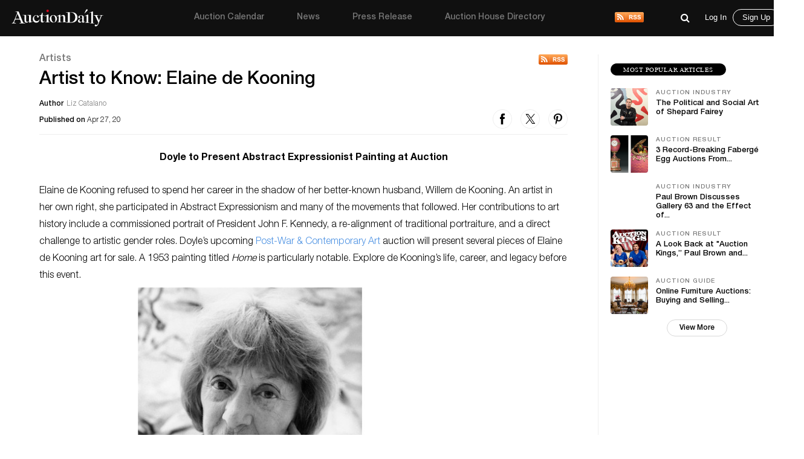

--- FILE ---
content_type: text/html; charset=UTF-8
request_url: https://auctiondaily.com/news/artist-to-know-elaine-de-kooning/
body_size: 16348
content:
<!DOCTYPE html>
<html lang="en-US" class="no-js no-svg">
    <head>
        <meta charset="UTF-8">
        <meta http-equiv="X-UA-Compatible" content="IE=edge">
        <meta name="viewport" content="width=device-width, initial-scale=1">
        <meta name="p:domain_verify" content="dbc754c3dd2b74c5307fe194b779c571"/>
        <meta name="facebook-domain-verification" content="lhl1yj21vxil9tp529jvhoshttt42q" />
        
        <script>
            var host            = window.location.hostname,
                pageName        = "artist-to-know-elaine-de-kooning",
                UATrackingID    = "UA-135355860-1",
                GTMTrackingID   = "GTM-KHNH3CG",
                loggedInUserId  = '', //Will be used to check both conditions "is logged in" & "User Id"
                isSinglePage    = '1', 
                isUserSuscribed = '';
        </script>
        
                    <script src="https://www.googletagmanager.com/gtag/js?id=UA-135355860-1" async></script>
            <script type="text/javascript">
                window.dataLayer = window.dataLayer || [];
                function gtag(){ dataLayer.push(arguments); }
                gtag('js', new Date());
                gtag('config', UATrackingID);

                (function(w,d,s,l,i){w[l]=w[l]||[];w[l].push({'gtm.start':
                new Date().getTime(),event:'gtm.js'});var f=d.getElementsByTagName(s)[0],
                j=d.createElement(s),dl=l!='dataLayer'?'&l='+l:'';j.async=true;j.src=
                'https://www.googletagmanager.com/gtm.js?id='+i+dl;f.parentNode.insertBefore(j,f);
                })(window,document,'script','dataLayer', GTMTrackingID);

                window.ga=window.ga||function(){(ga.q=ga.q||[]).push(arguments)}; ga.l=+new Date;
                ga('create', UATrackingID, 'auto');
                ga('send', 'pageview');
            </script>
                
        <meta name='robots' content='index, follow, max-image-preview:large, max-snippet:-1, max-video-preview:-1' />

	<!-- This site is optimized with the Yoast SEO plugin v22.5 - https://yoast.com/wordpress/plugins/seo/ -->
	<title>Artist to Know: Elaine de Kooning by AuctionDaily | Auction Daily</title>
	<meta name="description" content="Elaine de Kooning 1953 painting auctioning by Doyle’s upcoming Post-War &amp; Contemporary Art sale featuring The piece shows three male figures gathered in conversation painting" />
	<link rel="canonical" href="https://auctiondaily.com/news/artist-to-know-elaine-de-kooning/" />
	<meta property="og:locale" content="en_US" />
	<meta property="og:type" content="article" />
	<meta property="og:title" content="Artist to Know: Elaine de Kooning by AuctionDaily | Auction Daily" />
	<meta property="og:description" content="Elaine de Kooning 1953 painting auctioning by Doyle’s upcoming Post-War &amp; Contemporary Art sale featuring The piece shows three male figures gathered in conversation painting" />
	<meta property="og:url" content="https://auctiondaily.com/news/artist-to-know-elaine-de-kooning/" />
	<meta property="og:site_name" content="Auction Daily" />
	<meta property="article:publisher" content="https://www.facebook.com/auctiondailynews/" />
	<meta property="article:modified_time" content="2023-02-07T17:12:47+00:00" />
	<meta property="og:image" content="https://auctiondaily-prod.s3.ap-northeast-2.amazonaws.com/uploads/2020/04/20114522/WhatsApp-Image-2020-04-27-at-6.47.17-PM.jpeg" />
	<meta property="og:image:width" content="667" />
	<meta property="og:image:height" content="512" />
	<meta property="og:image:type" content="image/jpeg" />
	<meta name="twitter:card" content="summary_large_image" />
	<meta name="twitter:site" content="@AuctionDaily_" />
	<meta name="twitter:label1" content="Est. reading time" />
	<meta name="twitter:data1" content="6 minutes" />
	<script type="application/ld+json" class="yoast-schema-graph">{"@context":"https://schema.org","@graph":[{"@type":"NewsArticle","@id":"https://auctiondaily.com/news/artist-to-know-elaine-de-kooning/#article","isPartOf":{"@id":"https://auctiondaily.com/news/artist-to-know-elaine-de-kooning/"},"author":{"name":"AuctionD@ily","@id":"https://auctiondaily.com/#/schema/person/a6f905950b46812f00ebfcfe3a38564f"},"headline":"Artist to Know: Elaine de Kooning","datePublished":"2020-04-27T12:18:40+00:00","dateModified":"2023-02-07T17:12:47+00:00","mainEntityOfPage":{"@id":"https://auctiondaily.com/news/artist-to-know-elaine-de-kooning/"},"wordCount":1074,"publisher":{"@id":"https://auctiondaily.com/#organization"},"image":{"@id":"https://auctiondaily.com/news/artist-to-know-elaine-de-kooning/#primaryimage"},"thumbnailUrl":"https://auctiondaily-prod.s3.ap-northeast-2.amazonaws.com/uploads/2020/04/20114522/WhatsApp-Image-2020-04-27-at-6.47.17-PM.jpeg","keywords":["Charles Egan","Elaine de Kooning","Harold Rosenberg","Leo Castelli","National Portrait Gallery","Thomas B. Hess"],"articleSection":["Fine Art","Paintings"],"inLanguage":"en-US","copyrightYear":"2020","copyrightHolder":{"@id":"https://auctiondaily.com/#organization"}},{"@type":"NewsArticle","@id":"https://auctiondaily.com/news/artist-to-know-elaine-de-kooning/","url":"https://auctiondaily.com/news/artist-to-know-elaine-de-kooning/","name":"Artist to Know: Elaine de Kooning by AuctionDaily | Auction Daily","isPartOf":{"@id":"https://auctiondaily.com/#website"},"primaryImageOfPage":{"@id":"https://auctiondaily.com/news/artist-to-know-elaine-de-kooning/#primaryimage"},"image":{"@id":"https://auctiondaily.com/news/artist-to-know-elaine-de-kooning/#primaryimage"},"thumbnailUrl":"https://auctiondaily-prod.s3.ap-northeast-2.amazonaws.com/uploads/2020/04/20114522/WhatsApp-Image-2020-04-27-at-6.47.17-PM.jpeg","datePublished":"2020-04-27T12:18:40+00:00","dateModified":"2023-02-07T17:12:47+00:00","description":"Elaine de Kooning 1953 painting auctioning by Doyle’s upcoming Post-War & Contemporary Art sale featuring The piece shows three male figures gathered in conversation painting","breadcrumb":{"@id":"https://auctiondaily.com/news/artist-to-know-elaine-de-kooning/#breadcrumb"},"inLanguage":"en-US","potentialAction":[{"@type":"ReadAction","target":["https://auctiondaily.com/news/artist-to-know-elaine-de-kooning/"]}],"headline":"Artist to Know: Elaine de Kooning","publisher":{"@type":"Organization","name":"Auction Daily","logo":{"@type":"ImageObject","url":"https://auctiondaily-prod.s3.ap-northeast-2.amazonaws.com/uploads/2019/03/18083517/AD-Logo-e1554109035235.jpg"}}},{"@type":"ImageObject","inLanguage":"en-US","@id":"https://auctiondaily.com/news/artist-to-know-elaine-de-kooning/#primaryimage","url":"https://auctiondaily-prod.s3.ap-northeast-2.amazonaws.com/uploads/2020/04/20114522/WhatsApp-Image-2020-04-27-at-6.47.17-PM.jpeg","contentUrl":"https://auctiondaily-prod.s3.ap-northeast-2.amazonaws.com/uploads/2020/04/20114522/WhatsApp-Image-2020-04-27-at-6.47.17-PM.jpeg","width":667,"height":512,"caption":"Elaine de Kooning"},{"@type":"BreadcrumbList","@id":"https://auctiondaily.com/news/artist-to-know-elaine-de-kooning/#breadcrumb","itemListElement":[{"@type":"ListItem","position":1,"name":"Home","item":"https://auctiondaily.com/"},{"@type":"ListItem","position":2,"name":"Artist to Know: Elaine de Kooning"}]},{"@type":"WebSite","@id":"https://auctiondaily.com/#website","url":"https://auctiondaily.com/","name":"Auction Daily","description":"All About Auctions","publisher":{"@id":"https://auctiondaily.com/#organization"},"potentialAction":[{"@type":"SearchAction","target":{"@type":"EntryPoint","urlTemplate":"https://auctiondaily.com/?s={search_term_string}"},"query-input":"required name=search_term_string"}],"inLanguage":"en-US"},{"@type":"Organization","@id":"https://auctiondaily.com/#organization","name":"Auction Daily","url":"https://auctiondaily.com/","logo":{"@type":"ImageObject","inLanguage":"en-US","@id":"https://auctiondaily.com/#/schema/logo/image/","url":"https://auctiondaily-prod.s3.ap-northeast-2.amazonaws.com/uploads/2019/01/18081314/logo.svg","contentUrl":"https://auctiondaily-prod.s3.ap-northeast-2.amazonaws.com/uploads/2019/01/18081314/logo.svg","caption":"Auction Daily"},"image":{"@id":"https://auctiondaily.com/#/schema/logo/image/"},"sameAs":["https://www.facebook.com/auctiondailynews/","https://x.com/AuctionDaily_","https://www.instagram.com/auction_daily_news/","https://www.pinterest.com/auctiondaily/"]},{"@type":"Person","@id":"https://auctiondaily.com/#/schema/person/a6f905950b46812f00ebfcfe3a38564f","name":"AuctionD@ily","image":{"@type":"ImageObject","inLanguage":"en-US","@id":"https://auctiondaily.com/#/schema/person/image/","url":"https://secure.gravatar.com/avatar/b3c532de8b13cf58d34a56199ec8047f?s=96&r=g","contentUrl":"https://secure.gravatar.com/avatar/b3c532de8b13cf58d34a56199ec8047f?s=96&r=g","caption":"AuctionD@ily"},"url":"https://auctiondaily.com/author/auctiondily/"}]}</script>
	<!-- / Yoast SEO plugin. -->


<link rel='dns-prefetch' href='//securepubads.g.doubleclick.net' />
<link rel='dns-prefetch' href='//www.google.com' />
<link href='https://fonts.googleapis.com' rel='preconnect' />
<script>(function(html){html.className = html.className.replace(/\bno-js\b/,'js')})(document.documentElement);</script>
<link rel='stylesheet' id='wp-block-library-css' href='https://auctiondaily.com/wp-includes/css/dist/block-library/style.min.css?ver=1713279928' type='text/css' media='all' />
<style id='classic-theme-styles-inline-css' type='text/css'>
/*! This file is auto-generated */
.wp-block-button__link{color:#fff;background-color:#32373c;border-radius:9999px;box-shadow:none;text-decoration:none;padding:calc(.667em + 2px) calc(1.333em + 2px);font-size:1.125em}.wp-block-file__button{background:#32373c;color:#fff;text-decoration:none}
</style>
<style id='global-styles-inline-css' type='text/css'>
body{--wp--preset--color--black: #000000;--wp--preset--color--cyan-bluish-gray: #abb8c3;--wp--preset--color--white: #ffffff;--wp--preset--color--pale-pink: #f78da7;--wp--preset--color--vivid-red: #cf2e2e;--wp--preset--color--luminous-vivid-orange: #ff6900;--wp--preset--color--luminous-vivid-amber: #fcb900;--wp--preset--color--light-green-cyan: #7bdcb5;--wp--preset--color--vivid-green-cyan: #00d084;--wp--preset--color--pale-cyan-blue: #8ed1fc;--wp--preset--color--vivid-cyan-blue: #0693e3;--wp--preset--color--vivid-purple: #9b51e0;--wp--preset--gradient--vivid-cyan-blue-to-vivid-purple: linear-gradient(135deg,rgba(6,147,227,1) 0%,rgb(155,81,224) 100%);--wp--preset--gradient--light-green-cyan-to-vivid-green-cyan: linear-gradient(135deg,rgb(122,220,180) 0%,rgb(0,208,130) 100%);--wp--preset--gradient--luminous-vivid-amber-to-luminous-vivid-orange: linear-gradient(135deg,rgba(252,185,0,1) 0%,rgba(255,105,0,1) 100%);--wp--preset--gradient--luminous-vivid-orange-to-vivid-red: linear-gradient(135deg,rgba(255,105,0,1) 0%,rgb(207,46,46) 100%);--wp--preset--gradient--very-light-gray-to-cyan-bluish-gray: linear-gradient(135deg,rgb(238,238,238) 0%,rgb(169,184,195) 100%);--wp--preset--gradient--cool-to-warm-spectrum: linear-gradient(135deg,rgb(74,234,220) 0%,rgb(151,120,209) 20%,rgb(207,42,186) 40%,rgb(238,44,130) 60%,rgb(251,105,98) 80%,rgb(254,248,76) 100%);--wp--preset--gradient--blush-light-purple: linear-gradient(135deg,rgb(255,206,236) 0%,rgb(152,150,240) 100%);--wp--preset--gradient--blush-bordeaux: linear-gradient(135deg,rgb(254,205,165) 0%,rgb(254,45,45) 50%,rgb(107,0,62) 100%);--wp--preset--gradient--luminous-dusk: linear-gradient(135deg,rgb(255,203,112) 0%,rgb(199,81,192) 50%,rgb(65,88,208) 100%);--wp--preset--gradient--pale-ocean: linear-gradient(135deg,rgb(255,245,203) 0%,rgb(182,227,212) 50%,rgb(51,167,181) 100%);--wp--preset--gradient--electric-grass: linear-gradient(135deg,rgb(202,248,128) 0%,rgb(113,206,126) 100%);--wp--preset--gradient--midnight: linear-gradient(135deg,rgb(2,3,129) 0%,rgb(40,116,252) 100%);--wp--preset--font-size--small: 13px;--wp--preset--font-size--medium: 20px;--wp--preset--font-size--large: 36px;--wp--preset--font-size--x-large: 42px;--wp--preset--spacing--20: 0.44rem;--wp--preset--spacing--30: 0.67rem;--wp--preset--spacing--40: 1rem;--wp--preset--spacing--50: 1.5rem;--wp--preset--spacing--60: 2.25rem;--wp--preset--spacing--70: 3.38rem;--wp--preset--spacing--80: 5.06rem;--wp--preset--shadow--natural: 6px 6px 9px rgba(0, 0, 0, 0.2);--wp--preset--shadow--deep: 12px 12px 50px rgba(0, 0, 0, 0.4);--wp--preset--shadow--sharp: 6px 6px 0px rgba(0, 0, 0, 0.2);--wp--preset--shadow--outlined: 6px 6px 0px -3px rgba(255, 255, 255, 1), 6px 6px rgba(0, 0, 0, 1);--wp--preset--shadow--crisp: 6px 6px 0px rgba(0, 0, 0, 1);}:where(.is-layout-flex){gap: 0.5em;}:where(.is-layout-grid){gap: 0.5em;}body .is-layout-flow > .alignleft{float: left;margin-inline-start: 0;margin-inline-end: 2em;}body .is-layout-flow > .alignright{float: right;margin-inline-start: 2em;margin-inline-end: 0;}body .is-layout-flow > .aligncenter{margin-left: auto !important;margin-right: auto !important;}body .is-layout-constrained > .alignleft{float: left;margin-inline-start: 0;margin-inline-end: 2em;}body .is-layout-constrained > .alignright{float: right;margin-inline-start: 2em;margin-inline-end: 0;}body .is-layout-constrained > .aligncenter{margin-left: auto !important;margin-right: auto !important;}body .is-layout-constrained > :where(:not(.alignleft):not(.alignright):not(.alignfull)){max-width: var(--wp--style--global--content-size);margin-left: auto !important;margin-right: auto !important;}body .is-layout-constrained > .alignwide{max-width: var(--wp--style--global--wide-size);}body .is-layout-flex{display: flex;}body .is-layout-flex{flex-wrap: wrap;align-items: center;}body .is-layout-flex > *{margin: 0;}body .is-layout-grid{display: grid;}body .is-layout-grid > *{margin: 0;}:where(.wp-block-columns.is-layout-flex){gap: 2em;}:where(.wp-block-columns.is-layout-grid){gap: 2em;}:where(.wp-block-post-template.is-layout-flex){gap: 1.25em;}:where(.wp-block-post-template.is-layout-grid){gap: 1.25em;}.has-black-color{color: var(--wp--preset--color--black) !important;}.has-cyan-bluish-gray-color{color: var(--wp--preset--color--cyan-bluish-gray) !important;}.has-white-color{color: var(--wp--preset--color--white) !important;}.has-pale-pink-color{color: var(--wp--preset--color--pale-pink) !important;}.has-vivid-red-color{color: var(--wp--preset--color--vivid-red) !important;}.has-luminous-vivid-orange-color{color: var(--wp--preset--color--luminous-vivid-orange) !important;}.has-luminous-vivid-amber-color{color: var(--wp--preset--color--luminous-vivid-amber) !important;}.has-light-green-cyan-color{color: var(--wp--preset--color--light-green-cyan) !important;}.has-vivid-green-cyan-color{color: var(--wp--preset--color--vivid-green-cyan) !important;}.has-pale-cyan-blue-color{color: var(--wp--preset--color--pale-cyan-blue) !important;}.has-vivid-cyan-blue-color{color: var(--wp--preset--color--vivid-cyan-blue) !important;}.has-vivid-purple-color{color: var(--wp--preset--color--vivid-purple) !important;}.has-black-background-color{background-color: var(--wp--preset--color--black) !important;}.has-cyan-bluish-gray-background-color{background-color: var(--wp--preset--color--cyan-bluish-gray) !important;}.has-white-background-color{background-color: var(--wp--preset--color--white) !important;}.has-pale-pink-background-color{background-color: var(--wp--preset--color--pale-pink) !important;}.has-vivid-red-background-color{background-color: var(--wp--preset--color--vivid-red) !important;}.has-luminous-vivid-orange-background-color{background-color: var(--wp--preset--color--luminous-vivid-orange) !important;}.has-luminous-vivid-amber-background-color{background-color: var(--wp--preset--color--luminous-vivid-amber) !important;}.has-light-green-cyan-background-color{background-color: var(--wp--preset--color--light-green-cyan) !important;}.has-vivid-green-cyan-background-color{background-color: var(--wp--preset--color--vivid-green-cyan) !important;}.has-pale-cyan-blue-background-color{background-color: var(--wp--preset--color--pale-cyan-blue) !important;}.has-vivid-cyan-blue-background-color{background-color: var(--wp--preset--color--vivid-cyan-blue) !important;}.has-vivid-purple-background-color{background-color: var(--wp--preset--color--vivid-purple) !important;}.has-black-border-color{border-color: var(--wp--preset--color--black) !important;}.has-cyan-bluish-gray-border-color{border-color: var(--wp--preset--color--cyan-bluish-gray) !important;}.has-white-border-color{border-color: var(--wp--preset--color--white) !important;}.has-pale-pink-border-color{border-color: var(--wp--preset--color--pale-pink) !important;}.has-vivid-red-border-color{border-color: var(--wp--preset--color--vivid-red) !important;}.has-luminous-vivid-orange-border-color{border-color: var(--wp--preset--color--luminous-vivid-orange) !important;}.has-luminous-vivid-amber-border-color{border-color: var(--wp--preset--color--luminous-vivid-amber) !important;}.has-light-green-cyan-border-color{border-color: var(--wp--preset--color--light-green-cyan) !important;}.has-vivid-green-cyan-border-color{border-color: var(--wp--preset--color--vivid-green-cyan) !important;}.has-pale-cyan-blue-border-color{border-color: var(--wp--preset--color--pale-cyan-blue) !important;}.has-vivid-cyan-blue-border-color{border-color: var(--wp--preset--color--vivid-cyan-blue) !important;}.has-vivid-purple-border-color{border-color: var(--wp--preset--color--vivid-purple) !important;}.has-vivid-cyan-blue-to-vivid-purple-gradient-background{background: var(--wp--preset--gradient--vivid-cyan-blue-to-vivid-purple) !important;}.has-light-green-cyan-to-vivid-green-cyan-gradient-background{background: var(--wp--preset--gradient--light-green-cyan-to-vivid-green-cyan) !important;}.has-luminous-vivid-amber-to-luminous-vivid-orange-gradient-background{background: var(--wp--preset--gradient--luminous-vivid-amber-to-luminous-vivid-orange) !important;}.has-luminous-vivid-orange-to-vivid-red-gradient-background{background: var(--wp--preset--gradient--luminous-vivid-orange-to-vivid-red) !important;}.has-very-light-gray-to-cyan-bluish-gray-gradient-background{background: var(--wp--preset--gradient--very-light-gray-to-cyan-bluish-gray) !important;}.has-cool-to-warm-spectrum-gradient-background{background: var(--wp--preset--gradient--cool-to-warm-spectrum) !important;}.has-blush-light-purple-gradient-background{background: var(--wp--preset--gradient--blush-light-purple) !important;}.has-blush-bordeaux-gradient-background{background: var(--wp--preset--gradient--blush-bordeaux) !important;}.has-luminous-dusk-gradient-background{background: var(--wp--preset--gradient--luminous-dusk) !important;}.has-pale-ocean-gradient-background{background: var(--wp--preset--gradient--pale-ocean) !important;}.has-electric-grass-gradient-background{background: var(--wp--preset--gradient--electric-grass) !important;}.has-midnight-gradient-background{background: var(--wp--preset--gradient--midnight) !important;}.has-small-font-size{font-size: var(--wp--preset--font-size--small) !important;}.has-medium-font-size{font-size: var(--wp--preset--font-size--medium) !important;}.has-large-font-size{font-size: var(--wp--preset--font-size--large) !important;}.has-x-large-font-size{font-size: var(--wp--preset--font-size--x-large) !important;}
.wp-block-navigation a:where(:not(.wp-element-button)){color: inherit;}
:where(.wp-block-post-template.is-layout-flex){gap: 1.25em;}:where(.wp-block-post-template.is-layout-grid){gap: 1.25em;}
:where(.wp-block-columns.is-layout-flex){gap: 2em;}:where(.wp-block-columns.is-layout-grid){gap: 2em;}
.wp-block-pullquote{font-size: 1.5em;line-height: 1.6;}
</style>
<link rel='stylesheet' id='contact-form-7-css' href='https://auctiondaily.com/wp-content/plugins/contact-form-7/includes/css/styles.css?ver=1744105200' type='text/css' media='all' />
<link rel='stylesheet' id='auctiondaily-style-css' href='https://auctiondaily.com/wp-content/themes/auctiondaily/style.css?ver=1738050676' type='text/css' media='all' />
<link rel='stylesheet' id='auctiondaily-bootstrap-css' href='https://auctiondaily.com/wp-content/themes/auctiondaily/assets/css/bootstrap.css?ver=1738050676' type='text/css' media='all' />
<link rel='stylesheet' id='auctiondaily-main-css' href='https://auctiondaily.com/wp-content/themes/auctiondaily/assets/css/style.css?ver=1749023504' type='text/css' media='all' />
<link rel='stylesheet' id='auctiondaily-fontawesome-css' href='https://auctiondaily.com/wp-content/themes/auctiondaily/assets/css/font-awesome.css?ver=1738050676' type='text/css' media='all' />
<link rel='stylesheet' id='auctiondaily-scrollbar-css' href='https://auctiondaily.com/wp-content/themes/auctiondaily/assets/css/scrollbar.css?ver=1738050676' type='text/css' media='all' />
<!--[if lt IE 9]>
<link rel='stylesheet' id='auctiondaily-ie8-css' href='https://auctiondaily.com/wp-content/themes/auctiondaily/assets/css/ie8.css?ver=1.0' type='text/css' media='all' />
<![endif]-->
<script type="text/javascript" id="jquery-core-js-extra">
/* <![CDATA[ */
var ajax_object = {"ajaxurl":"https:\/\/auctiondaily.com\/wp-admin\/admin-ajax.php"};
/* ]]> */
</script>
<script type="text/javascript" src="https://auctiondaily.com/wp-includes/js/jquery/jquery.min.js?ver=1712070029" id="jquery-core-js"></script>
<script type="text/javascript" src="https://auctiondaily.com/wp-includes/js/jquery/jquery-migrate.min.js?ver=1712070029" id="jquery-migrate-js"></script>
<link rel="https://api.w.org/" href="https://auctiondaily.com/wp-json/" /><link rel="alternate" type="application/json" href="https://auctiondaily.com/wp-json/wp/v2/article/18100" /><link rel="EditURI" type="application/rsd+xml" title="RSD" href="https://auctiondaily.com/xmlrpc.php?rsd" />
<meta name="generator" content="WordPress 6.5.2" />
<link rel='shortlink' href='https://auctiondaily.com/?p=18100' />
<link rel="alternate" type="application/json+oembed" href="https://auctiondaily.com/wp-json/oembed/1.0/embed?url=https%3A%2F%2Fauctiondaily.com%2Fnews%2Fartist-to-know-elaine-de-kooning%2F" />
<link rel="alternate" type="text/xml+oembed" href="https://auctiondaily.com/wp-json/oembed/1.0/embed?url=https%3A%2F%2Fauctiondaily.com%2Fnews%2Fartist-to-know-elaine-de-kooning%2F&#038;format=xml" />
<link rel="alternate" type="application/rss+xml" title="Auction Daily - News" href="https://auctiondaily.com/feed/news" /><link rel="icon" href="https://auctiondaily-prod.s3.ap-northeast-2.amazonaws.com/uploads/2019/03/18083517/AD-Logo-e1554109035235.jpg" sizes="32x32" />
<link rel="icon" href="https://auctiondaily-prod.s3.ap-northeast-2.amazonaws.com/uploads/2019/03/18083517/AD-Logo-e1554109035235.jpg" sizes="192x192" />
<link rel="apple-touch-icon" href="https://auctiondaily-prod.s3.ap-northeast-2.amazonaws.com/uploads/2019/03/18083517/AD-Logo-e1554109035235.jpg" />
<meta name="msapplication-TileImage" content="https://auctiondaily-prod.s3.ap-northeast-2.amazonaws.com/uploads/2019/03/18083517/AD-Logo-e1554109035235.jpg" />
		<style type="text/css" id="wp-custom-css">
			.wp-block-image.aligncenter{margin:auto;} .article-underlined-content{
	font-size: 16px !important;
}
.social-share-block, .item_content .social_icon, .social-share-popup{
    display: none !important;
}
form#contact-form{
	display: none !important;
}
.postid-9101 .storefront-press-view-more{
	display: none !important;
}
.page-id-56303 .new_page_heading .entry-header{ width: 63%; }
.footer_social{ display: none !important; }
#block-54 .footer_social{ display: block !important; }
footer{ margin-top: 80px; }
.footer_social ul li{ margin-right: 15px !important; }
h3.has-text-align-left{ text-align: left !important; }
h3.has-text-align-right{ text-align: right !important; }
.wpcf7 .wpcf7-response-output{ border: none !important; }
.wpcf7-form.sent .wpcf7-response-output{ color: green; text-align: center; }		</style>
		        
        <script async type="application/javascript" src="https://news.google.com/swg/js/v1/swg-basic.js"></script>
        
        <script type="text/javascript">
            (self.SWG_BASIC = self.SWG_BASIC || []).push( basicSubscriptions => {
                basicSubscriptions.init({
                type: "NewsArticle",
                isPartOfType: ["Product"],
                isPartOfProductId: "CAowl7KbCw:openaccess",
                clientOptions: { theme: "light", lang: "en" },
                });
            });

            switch(pageName){
                case 'home':
                    /*Homepage Middle Ad*/ 
                    (window.googletag = window.googletag||{cmd:[]}).cmd.push(function(){
                        var adSlot=googletag.defineSlot('/21934956326/homepage_billboard_middle',[[300,75],[750,200],[970,250]],'div-gpt-ad-1586190835686-0').addService(googletag.pubads());
                        var mapping=googletag.sizeMapping().addSize([1024,768],[970,250]).addSize([980,690],[750,200]).addSize([640,480],[300,75]).addSize([0,0],[300,75]).build();
                        adSlot.defineSizeMapping(mapping);
                        googletag.pubads().enableSingleRequest();
                        googletag.enableServices();
                        googletag.display('div-gpt-ad-1586190835686-0');
                    });

                    /*Homepage sidebar advertisement*/ 
                    (window.googletag = window.googletag||{cmd:[]}).cmd.push(function(){
                        var adSlot=googletag.defineSlot('/21934956326/Homepage-sidebar',[[200,200],[300,600]],'div-gpt-ad-1587738890663-0').addService(googletag.pubads());
                        var mapping=googletag.sizeMapping().addSize([1024,768],[300,600]).addSize([980,690],[300,600]).addSize([640,480],[200,200]).addSize([0,0],[200,200]).build();
                        adSlot.defineSizeMapping(mapping);
                        googletag.pubads().enableSingleRequest();
                        googletag.enableServices();
                        googletag.display('div-gpt-ad-1587738890663-0');
                    });
                    break;

                case 'auction-calendar':
                    /*Calendar Top Ad*/ 
                    (window.googletag = window.googletag||{cmd:[]}).cmd.push(function(){
                        var adSlot=googletag.defineSlot('/21934956326/Calendar-Top-Ad',[[980,120],[750,100],[320,50]],'div-gpt-ad-1587633691044-0').addService(googletag.pubads());
                        var mapping=googletag.sizeMapping().addSize([1024,768],[980,120]).addSize([980,690],[750,100]).addSize([640,480],[320,50]).addSize([0,0],[320,50]).build();
                        adSlot.defineSizeMapping(mapping);googletag.pubads().enableSingleRequest();
                        googletag.enableServices();
                        googletag.display('div-gpt-ad-1587633691044-0');
                    });
                    break;

                case 'auction-preview':
                    /*Auction Preview Top Ad*/ 
                    (window.googletag = window.googletag||{cmd:[]}).cmd.push(function(){
                        var adSlot=googletag.defineSlot('/21934956326/Auction-Preview-Top-Ad',[[980,120],[750,100],[320,50]],'div-gpt-ad-1587633090117-0').addService(googletag.pubads());
                        var mapping=googletag.sizeMapping().addSize([1024,768],[980,120]).addSize([980,690],[750,100]).addSize([640,480],[320,50]).addSize([0,0],[320,50]).build();
                        adSlot.defineSizeMapping(mapping);
                        googletag.pubads().enableSingleRequest(); googletag.enableServices();
                        googletag.display('div-gpt-ad-1587633090117-0');
                    });
                    break;
            }
                
            if(isSinglePage){
                
                /*Popup Sidebar Ad*/
                (window.googletag = window.googletag||{cmd:[]}).cmd.push(function(){
                    googletag.defineSlot('/21934956326/Popup-sidebar-Ad',[200,200],'div-gpt-ad-1587634624348-0').addService(googletag.pubads());
                    googletag.pubads().enableSingleRequest();googletag.enableServices();
                    googletag.display('div-gpt-ad-1587634624348-0');
                });

                /*Second Popup Sidebar Ad*/ 
                (window.googletag = window.googletag||{cmd:[]}).cmd.push(function(){
                    googletag.defineSlot('/21934956326/Popup-sidebar-Ad2',[200,200],'div-gpt-ad-1596013123286-0').addService(googletag.pubads());
                    googletag.pubads().enableSingleRequest(); googletag.enableServices();
                    googletag.display('div-gpt-ad-1596013123286-0');
                });
                
            }
            
            /*Common Halfpage sidebar advertisement*/ 
            (window.googletag = window.googletag||{cmd:[]}).cmd.push(function(){
                var adSlot=googletag.defineSlot('/21934956326/Sidebar-Halfpage',[[200,200],[300,600]],'div-gpt-ad-1587573182108-0').addService(googletag.pubads());
                var mapping=googletag.sizeMapping().addSize([1024,768],[300,600]).addSize([980,690],[300,600]).addSize([640,480],[200,200]).addSize([0,0],[200,200]).build();
                adSlot.defineSizeMapping(mapping);googletag.pubads().enableSingleRequest();googletag.enableServices();
                googletag.display('div-gpt-ad-1587573182108-0');
            });
            
            !function(f,b,e,v,n,t,s)
            {if(f.fbq)return;n=f.fbq=function(){n.callMethod?
            n.callMethod.apply(n,arguments):n.queue.push(arguments)};
            if(!f._fbq)f._fbq=n;n.push=n;n.loaded=!0;n.version='2.0';
            n.queue=[];t=b.createElement(e);t.async=!0;
            t.src=v;s=b.getElementsByTagName(e)[0];
            s.parentNode.insertBefore(t,s)}(window, document,'script', 'https://connect.facebook.net/en_US/fbevents.js');
            fbq('init', '383132429628138');
            fbq('track', 'PageView');
        </script>
        <noscript>
            <img height="1" width="1" style="display:none" src="https://www.facebook.com/tr?id=383132429628138&ev=PageView&noscript=1"/>
        </noscript>
    </head>
    <body class="article-template-default single single-article postid-18100 wp-custom-logo">

                    <noscript>
                <iframe src="https://www.googletagmanager.com/ns.html?id=GTM-KHNH3CG" height="0" width="0" style="display:none; visibility:hidden"></iframe>
            </noscript>
                
        <header>
    <div class="sticky_head">
        <div class="header">
            <div class="container">
                <div class="top ">
                    <div class="menuIcon" data-menu="#site-navigation" id="mobile_main_menu">
                        <span class="line1"></span>
                        <span class="line2"></span>
                        <span class="line3"></span>                     
                    </div>
                    <div class="logo">
                        <a href="https://auctiondaily.com" data-wpel-link="internal">
                                                </a>
                    </div>
                    
                    <div id="site-navigation">
    <div class="overLayer"></div>
    <div class="navigation" role="navigation" aria-label="Main Menu">
        <div class="showMobile">
            <h3 class="menu_title">Menu</h3>
            <span id="close_mobile_main_menu"></span>
        </div>
        <ul id="menu-main-menu" class="menu"><li id="menu-item-10260" class="menu-item menu-item-type-post_type menu-item-object-page menu-item-10260"><a href="https://auctiondaily.com/auction-calendar/" data-wpel-link="internal">Auction Calendar</a></li>
<li id="menu-item-176" class="menu-item menu-item-type-post_type menu-item-object-page menu-item-176"><a href="https://auctiondaily.com/news/" data-wpel-link="internal">News</a></li>
<li id="menu-item-175" class="menu-item menu-item-type-post_type menu-item-object-page menu-item-175"><a href="https://auctiondaily.com/press-release/" data-wpel-link="internal">Press Release</a></li>
<li id="menu-item-8630" class="menu-item menu-item-type-custom menu-item-object-custom menu-item-has-children menu-item-8630"><a href="https://auctiondaily.com/auction-house/" data-wpel-link="internal">Auction House Directory<svg class="icon icon-angle-down" aria-hidden="true" role="img"> <use href="#icon-angle-down" xlink:href="#icon-angle-down"></use> </svg></a>
<ul class="sub-menu">
	<li id="menu-item-7924" class="menu-item menu-item-type-post_type menu-item-object-page menu-item-7924"><a href="https://auctiondaily.com/auction-house/" data-wpel-link="internal">Auction House</a></li>
	<li id="menu-item-7922" class="menu-separator menu-item menu-item-type-post_type menu-item-object-page menu-item-7922"><a href="https://auctiondaily.com/dealer/" data-wpel-link="internal">Dealer &#038; Gallery</a></li>
	<li id="menu-item-12022" class="menu-item menu-item-type-post_type menu-item-object-page menu-item-12022"><a href="https://auctiondaily.com/marketplace/" data-wpel-link="internal">Marketplace</a></li>
	<li id="menu-item-12021" class="menu-item menu-item-type-post_type menu-item-object-page menu-item-12021"><a href="https://auctiondaily.com/trade-shows-others/" data-wpel-link="internal">Trade Shows &#038; Others</a></li>
	<li id="menu-item-7923" class="menu-item menu-item-type-post_type menu-item-object-page menu-item-7923"><a href="https://auctiondaily.com/media-source/" data-wpel-link="internal">Media</a></li>
</ul>
</li>
</ul>        <div class="rss-logo">
            <a href="https://auctiondaily.com/feed/news" title="View Our News Feed" target="_blank" data-wpel-link="internal">
                <img src='https://auctiondaily.com/wp-content/themes/auctiondaily/assets/images/rss-logo.svg'   alt='RSS' />            </a>
        </div>
    </div>
</div>                    
                    <div class="admin_view">
                        
    <div class="common_search">
        <form class="search-form" action="https://auctiondaily.com/" role="search" method="get" id="search-result">
            <div class="expand_wrap">
                <div class="input_wrap">
                    <input type="search" name="s" value="" required="required" placeholder="Search auction preview, news and press" autocomplete="off" />
                    <div class='loader-wrapper'><div class='loader search-loader' style='display:none;'></div></div>                    <a href="javascript:void(0);" data-wpel-link="internal"><i class="fa fa-close search-close" aria-hidden="true"></i></a>
                </div>
            </div>
        </form>
        <span class="search_icon search-icon"><button><i class="fa fa-search" aria-hidden="true"></i></button></span>
    </div>
    <div class="fade-screen"></div>
                        <div id="user_navigation_area">
                            <div class="user_icon">
            <span class="search-icon for-mobile"><button><i class="fa fa-search" aria-hidden="true"></i></button></span>
        <a href="javascript:void(0);" id="open_login_popup" class="open-popup" data-popup="login" data-wpel-link="internal">
            <button class="for-mobile btnUser user-icon-login"></button>
            <span class="for-desktop">Log In</span>
        </a>
        <a href="javascript:void(0);" id="open_signup_popup" class="open-popup with-border" data-popup="register" data-wpel-link="internal">Sign Up</a>
    </div>                        </div>
                    </div>
                </div>
            </div>
                    </div>
            </div>
</header>
        
        <div id="main_container" class="no-filter">

<section class="directory_list">
    <div class="container single-post">
        <div class="single_article_container">
    <div class="press-popup-left">
        <div class="popup-top-left-border type-article">
            <input type="hidden" id="article_title" value="Artist to Know: Elaine de Kooning" />
                            <label>Artists</label>
                        <div class="right-holder">
                                <div class="rss-logo">
                    <a href="https://auctiondaily.com/feed/news" title="View Our News Feed" target="_blank" data-wpel-link="internal">
                        <img src='https://auctiondaily.com/wp-content/themes/auctiondaily/assets/images/rss-logo.svg'    />                    </a>
                </div>
            </div>
            <h1>Artist to Know: Elaine de Kooning</h1>
                            <div class="author_name"><label>Author </label><span>Liz Catalano</span></div>
            
            
            <div class="data_wrap">
                <span class="updated">
                    Published on <span class="posted-on"><time class="entry-date published updated" datetime="2020-04-27T07:18:40-05:00">Apr 27, 20</time></span>                </span>
                <div class="social_icon top_div">
                    <ul>
                        <li><a href="https://www.facebook.com/sharer/sharer.php?u=https://auctiondaily.com/news/artist-to-know-elaine-de-kooning/" target="_blank" class="fb_icon" data-wpel-link="external"><img src="https://auctiondaily.com/wp-content/themes/auctiondaily/assets/images/icon/icon_facebook.svg"></a></li>
                        <li><a href="https://twitter.com/intent/tweet?url=https://auctiondaily.com/news/artist-to-know-elaine-de-kooning/" target="_blank" class="twitter_icon" data-wpel-link="external"><img src="https://auctiondaily.com/wp-content/themes/auctiondaily/assets/images/icon/icon_twitter.svg"></a></li>
                        <li><a href="https://www.pinterest.com/pin/create/button/?url=https://auctiondaily.com/news/artist-to-know-elaine-de-kooning/&amp;media=https://auctiondaily-prod.s3.ap-northeast-2.amazonaws.com/uploads/2020/04/20114522/WhatsApp-Image-2020-04-27-at-6.47.17-PM.jpeg" target="_blank" class="pinterest_icon" data-wpel-link="external"><img src="https://auctiondaily.com/wp-content/themes/auctiondaily/assets/images/icon/icon_pinterest.svg"></a></li>
                    </ul>
                </div>
            </div>
                        <div id="article_content" class="article_text">
                
<h3 class="wp-block-heading"><strong>Doyle to Present Abstract Expressionist Painting at Auction</strong></h3>



<p>Elaine de Kooning refused to spend her career in the shadow of her better-known husband, Willem de Kooning. An artist in her own right, she participated in Abstract Expressionism and many of the movements that followed. Her contributions to art history include a commissioned portrait of President John F. Kennedy, a re-alignment of traditional portraiture, and a direct challenge to artistic gender roles. Doyle’s upcoming <a href="https://doyle.com/auctions/20pt02-post-war-contemporary-art/catalogue/elaine-de-kooning" data-wpel-link="external" target="_blank">Post-War &amp; Contemporary Art</a> auction will present several pieces of Elaine de Kooning art for sale. A 1953 painting titled <em>Home</em> is particularly notable. Explore de Kooning’s life, career, and legacy before this event.</p>



<figure class="wp-block-gallery aligncenter columns-1 is-cropped wp-block-gallery-1 is-layout-flex wp-block-gallery-is-layout-flex"><ul class="blocks-gallery-grid"><li class="blocks-gallery-item"><figure><img fetchpriority="high" decoding="async" width="667" height="512" src="https://auctiondaily-prod.s3.ap-northeast-2.amazonaws.com/uploads/2020/04/20114522/WhatsApp-Image-2020-04-27-at-6.47.17-PM.jpeg" alt="Elaine de Kooning" data-id="18119" data-full-url="https://auctiondaily-prod.s3.ap-northeast-2.amazonaws.com/uploads/2020/04/20114522/WhatsApp-Image-2020-04-27-at-6.47.17-PM.jpeg" data-link="https://auctiondaily.com/news/artist-to-know-elaine-de-kooning/whatsapp-image-2020-04-27-at-6-47-17-pm/" class="wp-image-18119" srcset="https://auctiondaily-prod.s3.ap-northeast-2.amazonaws.com/uploads/2020/04/20114522/WhatsApp-Image-2020-04-27-at-6.47.17-PM.jpeg 667w, https://auctiondaily-prod.s3.ap-northeast-2.amazonaws.com/uploads/2020/04/20114522/WhatsApp-Image-2020-04-27-at-6.47.17-PM-300x230.jpeg 300w, https://auctiondaily-prod.s3.ap-northeast-2.amazonaws.com/uploads/2020/04/20114522/WhatsApp-Image-2020-04-27-at-6.47.17-PM-150x115.jpeg 150w" sizes="(max-width: 667px) 100vw, 667px" /><figcaption class="blocks-gallery-item__caption">Elaine de Kooning</figcaption></figure></li></ul><figcaption class="blocks-gallery-caption"> Elaine de Kooning. Image from HuffPost. </figcaption></figure>



<p>Elaine de Kooning experienced early success in the New York art world. She was a prominent member of the Artists’ Club on New York’s Eighth Street, an early hub of Expressionist ideas. In 1938, she was introduced to her future husband through formal drawing lessons. She would later credit her skills in portraiture to his strict teaching. The couple soon fell in love and began a decades-long, tumultuous marriage. As Willem’s career began to build, Elaine used her own influence to give him opportunities. Her portraits of key figures included Harold Rosenberg, an art critic; Thomas B. Hess, the editor of the <em>ARTnews</em> magazine; and Charles Egan, a gallery owner in Manhattan. She paired her portraits with romantic affairs, reportedly to help Willem get ahead.&nbsp;</p>



<p>The artist frequently made self-portraits in the 1940s. Elaine de Kooning’s self-portraits played equally with her appearances and the objects positioned around her. Around the same time, de Kooning began writing for <em>ARTnews</em> to boost the couple’s income. She provided editorials and critiques of contemporary art. This exposure helped her gain both confidence and attention, which gave her a boost when she pursued a painting career in earnest. <a href="https://www.smithsonianmag.com/smithsonian-institution/why-elaine-de-kooning-sacrificed-her-own-amazing-career-her-more-famous-husbands-180955182/" data-wpel-link="external" target="_blank">Brandon Brame Fortune</a>, the curator of a 2015 retrospective at the National Portrait Gallery, described her method: “For her, each person has a pose… the pose is the person.”</p>



<p>During a temporary separation from Willem, she began traveling and teaching art professionally. This period was pivotal in the evolution of her style. While staying in Albuquerque, New Mexico, she expanded the size and color palette of her work. De Kooning also started to modify Abstract Expressionist brushstrokes to better capture the character and movement of her subjects, which included bullfighters, sports stars, and friends.</p>



<div class="wp-block-image"><figure class="aligncenter size-large"><img decoding="async" width="219" height="512" src="https://auctiondaily-prod.s3.ap-northeast-2.amazonaws.com/uploads/2020/04/20114624/Artist-to-Know-Elaine-de-Kooning2.png" alt="Elaine de Kooning, John F. Kennedy, 1963. Image from ARTnews" class="wp-image-18102" srcset="https://auctiondaily-prod.s3.ap-northeast-2.amazonaws.com/uploads/2020/04/20114624/Artist-to-Know-Elaine-de-Kooning2.png 219w, https://auctiondaily-prod.s3.ap-northeast-2.amazonaws.com/uploads/2020/04/20114624/Artist-to-Know-Elaine-de-Kooning2-128x300.png 128w, https://auctiondaily-prod.s3.ap-northeast-2.amazonaws.com/uploads/2020/04/20114624/Artist-to-Know-Elaine-de-Kooning2-64x150.png 64w" sizes="(max-width: 219px) 100vw, 219px" /><figcaption> Elaine de Kooning,<em> John F. Kennedy</em>, 1963. Image from ARTnews </figcaption></figure></div>



<p>In 1962, de Kooning received a commission to paint President John F. Kennedy. The choice provided critical support for the Abstract Expressionists. De Kooning was chosen for the commission based on her reputation for speed and her position at the cutting edge of the new movement. She worked on the project with intense concentration for over a year, completing dozens of sketches and variations to capture the President’s likeness. Elaine de Kooning’s painting of Kennedy is nearly life-size and is currently housed at the National Portrait Gallery.</p>



<p>After Kennedy’s assassination, de Kooning wrote about the process for <a href="https://www.artnews.com/art-news/retrospective/a-president-seen-from-every-angle-elaine-de-kooning-on-painting-jfk-in-1964-3912/" data-wpel-link="external" target="_blank"><em>ARTnews</em></a>. “Beside[s] my own intense, multiple impressions of him, I also had to contend with his ‘world image’ created by the endless newspaper photographs, TV appearances, caricatures… Covering my walls with my own sketches and these photographs, I worked from canvas to canvas… always striving for a composite image.”</p>



<p>Compared to her husband, de Kooning did not enjoy nearly as much financial success during her lifetime. Over the last few decades, however, critics and collectors have rediscovered Elaine de Kooning’s art. The 2015 exhibition at the National Portrait Gallery helped separate her work from Willem’s, showing critics their similar but distinct artistic agendas.</p>



<div class="wp-block-image"><figure class="aligncenter size-large"><img decoding="async" width="408" height="512" src="https://auctiondaily-prod.s3.ap-northeast-2.amazonaws.com/uploads/2020/04/20114614/Artist-to-Know-Elaine-de-Kooning3.png" alt="Elaine de Kooning, Home, 1953. Image from Doyle." class="wp-image-18103" srcset="https://auctiondaily-prod.s3.ap-northeast-2.amazonaws.com/uploads/2020/04/20114614/Artist-to-Know-Elaine-de-Kooning3.png 408w, https://auctiondaily-prod.s3.ap-northeast-2.amazonaws.com/uploads/2020/04/20114614/Artist-to-Know-Elaine-de-Kooning3-239x300.png 239w, https://auctiondaily-prod.s3.ap-northeast-2.amazonaws.com/uploads/2020/04/20114614/Artist-to-Know-Elaine-de-Kooning3-120x150.png 120w" sizes="(max-width: 408px) 100vw, 408px" /><figcaption> Elaine de Kooning,<em> Home, </em>1953. Image from Doyle. </figcaption></figure></div>



<p>Elaine de Kooning’s paintings also began to perform better at auction, with prices rising as she drew the attention of collectors. Many of her works sold for under $1,000 around 2010, with some hammer prices as low as $450. In May of 2018, however, an Elaine de Kooning artwork sold for $12,000 at Rago. Later that year, a different work sold for $38,000 with Heritage Auctions. Her portrait of art dealer Leo Castelli had a realized price of $75,000 at Christie’s in 2016, more than 350% of the lot’s high estimate.&nbsp;</p>



<p>Available in Doyle’s upcoming <a href="https://doyle.com/auctions/20pt02-post-war-contemporary-art/catalogue/elaine-de-kooning" data-wpel-link="external" target="_blank">Post-War &amp; Contemporary Art</a> sale is an early Elaine de Kooning artwork. The piece shows three male figures gathered in conversation, painted in shades of brown, yellow ochre, and rust red. It is signed ‘E. de Kooning’ in the lower right corner and has a pre-sale estimate of $8,000 to $12,000. This auction will start on Wednesday, May 20th, at 11:00 AM EDT. Visit <a href="https://doyle.com/auctions/20pt02-post-war-contemporary-art/post-war-contemporary-art" data-wpel-link="external" target="_blank">Doyle</a> for more information.&nbsp;</p>



<p><em>Interested in other leading artists of the 20th century? Check out Auction Daily’s profile of </em><a href="https://auctiondaily.com/news/artist-to-know-harry-bertoia/" data-wpel-link="internal"><em>Harry Bertoia</em></a><em>.</em></p>



<p>UPDATE AUGUST, 2021: Doyle sold an Elaine de Kooning artwork for USD 25,000, including buyer’s premium, during its Important Paintings auction in May of 2020. The final price more than doubled the painting’s high estimate. The auction house also achieved a new world record for an assemblage by Richard Stankiewicz, which reached $162,500. Pieces by women artists performed well in this event. Grace Hartigan, Louise Bourgeois, Barbara Hepworth, Harriet Frishmuth, and Elaine de Kooning’s art saw enthusiastic bidding.&nbsp;</p>



<p>The last year has seen additional selections of Elaine de Kooning art for sale, including within the auction world. Sotheby’s presented a series of Elaine de Kooning’s self-portraits and abstract paintings in 2020. The final hammer prices ranged from approximately $11,000 to $56,000. Swann Auction Galleries presented one of de Kooning’s later paintings in June of 2021. The piece sold for $46,000 after 19 bids, far surpassing the $30,000 high estimate.&nbsp;</p>



<p>De Kooning’s artwork is currently on view at the Amarillo Museum of Art. The “Women of Abstract Expressionism in the American West” show focuses on the artist’s connections to the Texas Panhandle. “Elaine de Kooning has always sort of been overshadowed by the prominence of her husband, Willem. But when we look at the slice of the work she did here, she was entirely without him,” Bonnie Roos, a professor at West Texas A&amp;M University, told <a href="https://www.amarillo.com/story/entertainment/local/2021/08/15/amarillo-museum-art-hosts-women-abstract-expressionism-american-west-exhibition/5568830001/" data-wpel-link="external" target="_blank">Amarillo Globe-News</a> about the exhibition. “We started doing research on this and it was amazing to us how many people (who) know nothing of Elaine de Kooning’s work (in this region).” The show will run through October 10th, 2021.&nbsp;</p>
            </div>
        </div>
        
        <div class="source-media-wrapper">
            <div class="source-link-wrapper">
                <div class="source_name">
                    <h6 class="source-heading">Source Link</h6>
                    <a href="https://auctiondaily.com" class="article_source" data-wpel-link="internal">https://auctiondaily.com</a>
                </div>
            </div>
            <div class="media-source-wrapper press-popup-right">
                                    <h6 class="source-heading">
                        Media Source                    </h6>
                    <div class="popup-mid">
                        <a href="https://auctiondaily.com/auction-house/auctiondaily/" title="View Media Source" data-wpel-link="internal">
                            <img src="https://auctiondaily-prod.s3.ap-northeast-2.amazonaws.com/uploads/2019/03/18083517/AD-Logo-e1554109035235.jpg" alt="AuctionDaily Logo" />
                        </a>
                        <div class="popup-mid-txt">
                            <h4>
                                <a href="https://auctiondaily.com/auction-house/auctiondaily/" title="View Media Source" data-wpel-link="internal">
                                    AuctionDaily                                </a>
                            </h4>
                            <p>7389 Posts</p>
                                                    </div>
                            <a href="javascript:void(0);" class="click-action not-logged-in" data-action="follow" data-id="916" data-seller-name="AuctionDaily" data-seller-logo="https://auctiondaily-prod.s3.ap-northeast-2.amazonaws.com/uploads/2019/03/18083517/AD-Logo-e1554109035235.jpg" data-type="1" data-wpel-link="internal">
        <span class="follow ">Follow</span>
    </a>
                        </div>
                            </div>
        </div>
        
                
                    <div class="auc-ind-wrapper">
                <h4 class="auction-title">More in the auction industry</h4>
                <div class="articles_block">
                    <ul class="aucList articles_container">
                                            <li class="list-post-87587" data-id="87587">
    <div class="left-search">
        <a href="https://auctiondaily.com/news/the-peking-summer-palace-after-giuseppe-castiglione/" class="open_article_popup" data-id="87587" data-popup_class="press-release-popup" data-post_type="article" hreflang="en" data-wpel-link="internal">
            <img width="135" height="76" src="https://auctiondaily.com/wp-content/uploads/2026/01/181317.webp" class="attachment-135x135 size-135x135 wp-post-image" alt="" decoding="async" sizes="100vw" />        </a>
    </div>
    <div class="right-txt">
        <div class="main-head">
            <span>Artists</span>
        </div>
        <div class="search-author-summury">
            <h5>
                <a href="https://auctiondaily.com/news/the-peking-summer-palace-after-giuseppe-castiglione/" class="open_article_popup" data-id="87587" data-popup_class="press-release-popup" data-post_type="article" data-wpel-link="internal">
                    The Peking Summer Palace after Giuseppe Castiglione                </a>
            </h5>
            <p>This portfolio features modern etchings of the palaces, pavilions and gardens of the Summer Palace in&#8230;</p>
        </div>
        <div class="search-bottom">
            <div class="mediaName flAuction"><a href="https://auctiondaily.com/auction-house/la-gazette-drouot/" data-wpel-link="internal"><img class='lazyload-image' data-src='https://auctiondaily-prod.s3.ap-northeast-2.amazonaws.com/uploads/2021/11/16073555/La-Gazette-Drouot-logo.jpg' data-alt='La Gazette Drouot' height='34' width='34' class='ah_logo' /><h4 title='La Gazette Drouot'>La Gazette Drouot</h4></a></div>        </div>
        <div class="search-time">
            <span class="posted-on"><time class="entry-date published updated" datetime="2026-01-16T02:02:52-05:00">Jan 16, 26</time></span>        </div>
    </div>
</li>                                            <li class="list-post-87585" data-id="87585">
    <div class="left-search">
        <a href="https://auctiondaily.com/news/the-women-of-alfred-agache/" class="open_article_popup" data-id="87585" data-popup_class="press-release-popup" data-post_type="article" hreflang="en" data-wpel-link="internal">
            <img width="135" height="76" src="https://auctiondaily.com/wp-content/uploads/2026/01/181309.webp" class="attachment-135x135 size-135x135 wp-post-image" alt="" decoding="async" sizes="100vw" />        </a>
    </div>
    <div class="right-txt">
        <div class="main-head">
            <span>Artists</span>
        </div>
        <div class="search-author-summury">
            <h5>
                <a href="https://auctiondaily.com/news/the-women-of-alfred-agache/" class="open_article_popup" data-id="87585" data-popup_class="press-release-popup" data-post_type="article" data-wpel-link="internal">
                    The women of Alfred Agache                </a>
            </h5>
            <p>A rarity on the market, the painter from Lille invites himself to Oise with this important&#8230;</p>
        </div>
        <div class="search-bottom">
            <div class="mediaName flAuction"><a href="https://auctiondaily.com/auction-house/la-gazette-drouot/" data-wpel-link="internal"><img class='lazyload-image' data-src='https://auctiondaily-prod.s3.ap-northeast-2.amazonaws.com/uploads/2021/11/16073555/La-Gazette-Drouot-logo.jpg' data-alt='La Gazette Drouot' height='34' width='34' class='ah_logo' /><h4 title='La Gazette Drouot'>La Gazette Drouot</h4></a></div>        </div>
        <div class="search-time">
            <span class="posted-on"><time class="entry-date published updated" datetime="2026-01-16T01:56:27-05:00">Jan 16, 26</time></span>        </div>
    </div>
</li>                                            <li class="list-post-87472" data-id="87472">
    <div class="left-search">
        <a href="https://auctiondaily.com/news/ringing-in-2026-with-nadeaus-auction-gallerys-signature-new-years-day-event/" class="open_article_popup" data-id="87472" data-popup_class="press-release-popup" data-post_type="article" hreflang="en" data-wpel-link="internal">
            <img width="135" height="95" src="https://auctiondaily.com/wp-content/uploads/2026/01/Feature-8.webp" class="attachment-135x135 size-135x135 wp-post-image" alt="" decoding="async" sizes="100vw" />        </a>
    </div>
    <div class="right-txt">
        <div class="main-head">
            <span>Auction Result</span>
        </div>
        <div class="search-author-summury">
            <h5>
                <a href="https://auctiondaily.com/news/ringing-in-2026-with-nadeaus-auction-gallerys-signature-new-years-day-event/" class="open_article_popup" data-id="87472" data-popup_class="press-release-popup" data-post_type="article" data-wpel-link="internal">
                    Ringing In 2026 With Nadeau&#8217;s Auction Gallery&#8217;s Signature New Year&#8217;s Day Event                </a>
            </h5>
            <p>The 2026 auction year launched in a really positive and exciting way with Nadeau’s Auction Gallery&#8230;</p>
        </div>
        <div class="search-bottom">
            <div class="mediaName flAuction"><a href="https://auctiondaily.com/auction-house/auctiondaily/" data-wpel-link="internal"><img class='lazyload-image' data-src='https://auctiondaily-prod.s3.ap-northeast-2.amazonaws.com/uploads/2019/03/18083517/AD-Logo-e1554109035235.jpg' data-alt='AuctionDaily' height='34' width='34' class='ah_logo' /><h4 title='AuctionDaily'>AuctionDaily</h4></a></div>        </div>
        <div class="search-time">
            <span class="posted-on"><time class="entry-date published updated" datetime="2026-01-06T07:35:32-05:00">Jan 6, 26</time></span>        </div>
    </div>
</li>                                        </ul>
                </div>
            </div>
           </div>
    
    <div class="press-popup-right">
                    <div class="popup-similar-articles">
                <span class="sidebar-heading">Most Popular Articles</span>
                <div class="similar-group">
                                            <div class="similar-article similar-article-32045">
    <a href="https://auctiondaily.com/news/the-political-and-social-art-of-shepard-fairey/" class="open_article_popup" data-id="32045" data-wpel-link="internal">
        <img width="602" height="401" src="https://auctiondaily-prod.s3.ap-northeast-2.amazonaws.com/uploads/2021/03/19105702/The-Political-and-Social-Art-of-Shepard-Fairey1-1.png" class="attachment-post-thumbnail size-post-thumbnail wp-post-image" alt="The Political and Social Art of Shepard Fairey1" decoding="async" srcset="https://auctiondaily-prod.s3.ap-northeast-2.amazonaws.com/uploads/2021/03/19105702/The-Political-and-Social-Art-of-Shepard-Fairey1-1.png 602w, https://auctiondaily-prod.s3.ap-northeast-2.amazonaws.com/uploads/2021/03/19105702/The-Political-and-Social-Art-of-Shepard-Fairey1-1-300x200.png 300w, https://auctiondaily-prod.s3.ap-northeast-2.amazonaws.com/uploads/2021/03/19105702/The-Political-and-Social-Art-of-Shepard-Fairey1-1-150x100.png 150w" sizes="100vw" />        <div class="article-txt">
                            <span class="article-type">Auction Industry</span>
                        <h4>The Political and Social Art of Shepard Fairey</h4>
        </div>
    </a>
</div>                                            <div class="similar-article similar-article-33892">
    <a href="https://auctiondaily.com/news/3-record-breaking-faberge-egg-auctions-from-across-the-industry/" class="open_article_popup" data-id="33892" data-wpel-link="internal">
        <img width="768" height="480" src="https://auctiondaily-prod.s3.ap-northeast-2.amazonaws.com/uploads/2022/07/3-Record-Breaking-Faberge-Egg-Auctions-From-Across-the-Industry4-768x480-1.webp" class="attachment-post-thumbnail size-post-thumbnail wp-post-image" alt="" decoding="async" srcset="https://auctiondaily-prod.s3.ap-northeast-2.amazonaws.com/uploads/2022/07/3-Record-Breaking-Faberge-Egg-Auctions-From-Across-the-Industry4-768x480-1.webp 768w, https://auctiondaily-prod.s3.ap-northeast-2.amazonaws.com/uploads/2022/07/3-Record-Breaking-Faberge-Egg-Auctions-From-Across-the-Industry4-768x480-1-300x188.webp 300w, https://auctiondaily-prod.s3.ap-northeast-2.amazonaws.com/uploads/2022/07/3-Record-Breaking-Faberge-Egg-Auctions-From-Across-the-Industry4-768x480-1-150x94.webp 150w" sizes="100vw" />        <div class="article-txt">
                            <span class="article-type">Auction Result</span>
                        <h4>3 Record-Breaking Fabergé Egg Auctions From...</h4>
        </div>
    </a>
</div>                                            <div class="similar-article similar-article-20487">
    <a href="https://auctiondaily.com/news/paul-brown-discusses-gallery-63-and-the-effect-of-reality-tv-show-auction-kings-on-his-business/" class="open_article_popup" data-id="20487" data-wpel-link="internal">
        <img width="512" height="384" src="https://auctiondaily.com/wp-content/uploads/2022/08/Paul-Brown-Discusses-Gallery-63-and-the-Effect-of-Reality-TV-Show-‘Auction-Kings-on-His-Business-3.webp" class="attachment-post-thumbnail size-post-thumbnail wp-post-image" alt="" decoding="async" srcset="https://auctiondaily.com/wp-content/uploads/2022/08/Paul-Brown-Discusses-Gallery-63-and-the-Effect-of-Reality-TV-Show-‘Auction-Kings-on-His-Business-3.webp 512w, https://auctiondaily.com/wp-content/uploads/2022/08/Paul-Brown-Discusses-Gallery-63-and-the-Effect-of-Reality-TV-Show-‘Auction-Kings-on-His-Business-3-300x225.webp 300w, https://auctiondaily.com/wp-content/uploads/2022/08/Paul-Brown-Discusses-Gallery-63-and-the-Effect-of-Reality-TV-Show-‘Auction-Kings-on-His-Business-3-150x113.webp 150w" sizes="100vw" />        <div class="article-txt">
                            <span class="article-type">Auction Industry</span>
                        <h4>Paul Brown Discusses Gallery 63 and the Effect of...</h4>
        </div>
    </a>
</div>                                            <div class="similar-article similar-article-22346">
    <a href="https://auctiondaily.com/news/a-look-back-at-auction-kings-paul-brown-and-gallery-63s-reality-tv-show/" class="open_article_popup" data-id="22346" data-wpel-link="internal">
        <img width="665" height="374" src="https://auctiondaily-prod.s3.ap-northeast-2.amazonaws.com/uploads/2020/08/20084733/A-Look-Back-at-Auction-Kings-Paul-Brown-and-Gallery-63s-Reality-TV-Show1-1.jpg" class="attachment-post-thumbnail size-post-thumbnail wp-post-image" alt="A Look Back at Auction Kings Paul Brown and Gallery 63s Reality TV Show1" decoding="async" srcset="https://auctiondaily-prod.s3.ap-northeast-2.amazonaws.com/uploads/2020/08/20084733/A-Look-Back-at-Auction-Kings-Paul-Brown-and-Gallery-63s-Reality-TV-Show1-1.jpg 665w, https://auctiondaily-prod.s3.ap-northeast-2.amazonaws.com/uploads/2020/08/20084733/A-Look-Back-at-Auction-Kings-Paul-Brown-and-Gallery-63s-Reality-TV-Show1-1-300x169.jpg 300w, https://auctiondaily-prod.s3.ap-northeast-2.amazonaws.com/uploads/2020/08/20084733/A-Look-Back-at-Auction-Kings-Paul-Brown-and-Gallery-63s-Reality-TV-Show1-1-150x84.jpg 150w" sizes="100vw" />        <div class="article-txt">
                            <span class="article-type">Auction Result</span>
                        <h4>A Look Back at "Auction Kings,” Paul Brown and...</h4>
        </div>
    </a>
</div>                                            <div class="similar-article similar-article-34367">
    <a href="https://auctiondaily.com/news/furniture-auction-buying-and-selling-guide/" class="open_article_popup" data-id="34367" data-wpel-link="internal">
        <img width="1013" height="711" src="https://auctiondaily-prod.s3.ap-northeast-2.amazonaws.com/uploads/2021/05/19043504/Furniture-Auction-Buying-and-Selling-Guide1-1.png" class="attachment-post-thumbnail size-post-thumbnail wp-post-image" alt="Furniture Auction Buying and Selling Guide1" decoding="async" srcset="https://auctiondaily-prod.s3.ap-northeast-2.amazonaws.com/uploads/2021/05/19043504/Furniture-Auction-Buying-and-Selling-Guide1-1.png 1013w, https://auctiondaily-prod.s3.ap-northeast-2.amazonaws.com/uploads/2021/05/19043504/Furniture-Auction-Buying-and-Selling-Guide1-1-300x211.png 300w, https://auctiondaily-prod.s3.ap-northeast-2.amazonaws.com/uploads/2021/05/19043504/Furniture-Auction-Buying-and-Selling-Guide1-1-150x105.png 150w, https://auctiondaily-prod.s3.ap-northeast-2.amazonaws.com/uploads/2021/05/19043504/Furniture-Auction-Buying-and-Selling-Guide1-1-768x539.png 768w" sizes="100vw" />        <div class="article-txt">
                            <span class="article-type">Auction Guide</span>
                        <h4>Online Furniture Auctions: Buying and Selling...</h4>
        </div>
    </a>
</div>                                    </div>
                <div class="view-more-button">
                    <a href="#" class="popup-view-more">View More</a>
                </div>
            </div>
        
        <div id="block-6" class="widget advertise sidebar_common widget-border widget_block advertisement-center"><div id="div-gpt-ad-1587634624348-0" class="single-post-google-ad-1ff" style="width: 200px; height: 250px;"></div></div><div id="block-10" class="widget advertise sidebar_common widget-border widget_block advertisement-center"><div id="div-gpt-ad-1596013123286-0" class="single-post-google-ad-2" style="width: 200px; height: 250px;"></div></div>        
                    <div class="popup-similar-articles similar-articles-wrap">
                <span class="sidebar-heading">Similar Articles</span>
                <div class="similar-group">
                                            <div class="similar-article similar-article-87587">
    <a href="https://auctiondaily.com/news/the-peking-summer-palace-after-giuseppe-castiglione/" class="open_article_popup" data-id="87587" data-wpel-link="internal">
        <img width="1593" height="898" src="https://auctiondaily.com/wp-content/uploads/2026/01/181317.webp" class="attachment-post-thumbnail size-post-thumbnail wp-post-image" alt="" decoding="async" sizes="100vw" />        <div class="article-txt">
                            <span class="article-type">Artists</span>
                        <h4>The Peking Summer Palace after Giuseppe...</h4>
        </div>
    </a>
</div>                                            <div class="similar-article similar-article-87585">
    <a href="https://auctiondaily.com/news/the-women-of-alfred-agache/" class="open_article_popup" data-id="87585" data-wpel-link="internal">
        <img width="1282" height="722" src="https://auctiondaily.com/wp-content/uploads/2026/01/181309.webp" class="attachment-post-thumbnail size-post-thumbnail wp-post-image" alt="" decoding="async" sizes="100vw" />        <div class="article-txt">
                            <span class="article-type">Artists</span>
                        <h4>The women of Alfred Agache</h4>
        </div>
    </a>
</div>                                            <div class="similar-article similar-article-87472">
    <a href="https://auctiondaily.com/news/ringing-in-2026-with-nadeaus-auction-gallerys-signature-new-years-day-event/" class="open_article_popup" data-id="87472" data-wpel-link="internal">
        <img width="488" height="345" src="https://auctiondaily.com/wp-content/uploads/2026/01/Feature-8.webp" class="attachment-post-thumbnail size-post-thumbnail wp-post-image" alt="" decoding="async" sizes="100vw" />        <div class="article-txt">
                            <span class="article-type">Auction Result</span>
                        <h4>Ringing In 2026 With Nadeau's Auction Gallery's...</h4>
        </div>
    </a>
</div>                                    </div>
            </div>
                
                    <ul class="tag-list">
                                        <li><a href="https://auctiondaily.com/tag/charles-egan/" data-wpel-link="internal">Charles Egan</a></li>
                                        <li><a href="https://auctiondaily.com/tag/elaine-de-kooning/" data-wpel-link="internal">Elaine de Kooning</a></li>
                                        <li><a href="https://auctiondaily.com/tag/harold-rosenberg/" data-wpel-link="internal">Harold Rosenberg</a></li>
                                        <li><a href="https://auctiondaily.com/tag/leo-castelli/" data-wpel-link="internal">Leo Castelli</a></li>
                                        <li><a href="https://auctiondaily.com/tag/national-portrait-gallery/" data-wpel-link="internal">National Portrait Gallery</a></li>
                                        <li><a href="https://auctiondaily.com/tag/thomas-b-hess/" data-wpel-link="internal">Thomas B. Hess</a></li>
                                                        <li><a href="https://auctiondaily.com/category/fine-art/" data-wpel-link="internal">Fine Art</a></li>
                                        <li><a href="https://auctiondaily.com/category/fine-art/paintings/" data-wpel-link="internal">Paintings</a></li>
                            </ul>
            </div>
</div>    </div>
</section>

<div id="popup_container"></div>
</div>
<!-- <div class="empty-space"></div> -->
<footer>
    <div class="container">
        
        
        <div class="footer">
            <div class="footer-top clearfix">
                <div class="footer-left">
                    <div id="media_image-2" class="widget widget_media_image"><a href="https://auctiondaily.com/" data-wpel-link="internal"><img width="1" height="1" src="https://auctiondaily-prod.s3.ap-northeast-2.amazonaws.com/uploads/2019/02/18233825/logo-white.svg" class="image wp-image-448  attachment-medium size-medium" alt="" style="max-width: 100%; height: auto;" decoding="async" loading="lazy" sizes="100vw" /></a></div><div id="text-2" class="widget widget_text">			<div class="textwidget"><p class="text-white logo-text">Breaking auction news from around the world</p>
</div>
		</div>                </div>
                <div class="footer-middle">
                    <div class="footer-row">
                        <div class="widget s footer-col widget_nav_menu" id="nav_menu-2"><h4 class="footer-title text-white">Content</h4><div class="menu-footer-menu-one-container"><ul id="menu-footer-menu-one" class="menu"><li id="menu-item-36736" class="menu-item menu-item-type-post_type menu-item-object-page menu-item-36736"><a href="https://auctiondaily.com/auction-calendar/" data-wpel-link="internal">Auction Calendar</a></li>
<li id="menu-item-36743" class="menu-item menu-item-type-post_type menu-item-object-page menu-item-36743"><a href="https://auctiondaily.com/news/" data-wpel-link="internal">Auction News</a></li>
<li id="menu-item-36744" class="menu-item menu-item-type-post_type menu-item-object-page menu-item-36744"><a href="https://auctiondaily.com/press-release/" data-wpel-link="internal">Press Release</a></li>
<li id="menu-item-62118" class="menu-item menu-item-type-post_type menu-item-object-page menu-item-62118"><a href="https://auctiondaily.com/kr/auction-news/" data-wpel-link="internal">Korean Auction News</a></li>
</ul></div></div><div class="widget s footer-col widget_nav_menu" id="nav_menu-3"><h4 class="footer-title text-white">Partner With Us</h4><div class="menu-footer-menu-two-container"><ul id="menu-footer-menu-two" class="menu"><li id="menu-item-45081" class="menu-item menu-item-type-post_type menu-item-object-page menu-item-45081"><a href="https://auctiondaily.com/are-you-an-auction-house/" data-wpel-link="internal">Auction House</a></li>
<li id="menu-item-45082" class="menu-item menu-item-type-post_type menu-item-object-page menu-item-45082"><a href="https://auctiondaily.com/are-you-a-dealer/" data-wpel-link="internal">Dealer &#038; Gallery</a></li>
</ul></div></div><div class="widget s footer-col widget_nav_menu" id="nav_menu-4"><h4 class="footer-title text-white">Company</h4><div class="menu-footer-menu-three-container"><ul id="menu-footer-menu-three" class="menu"><li id="menu-item-36745" class="menu-item menu-item-type-post_type menu-item-object-page menu-item-36745"><a href="https://auctiondaily.com/about-us/" data-wpel-link="internal">About Us</a></li>
<li id="menu-item-37713" class="menu-item menu-item-type-post_type menu-item-object-page menu-item-37713"><a href="https://auctiondaily.com/auction-daily-writers/" data-wpel-link="internal">Writers</a></li>
<li id="menu-item-36751" class="menu-item menu-item-type-post_type menu-item-object-page menu-item-36751"><a href="https://auctiondaily.com/editorial-standards/" data-wpel-link="internal">Editorial Standards</a></li>
<li id="menu-item-36746" class="menu-item menu-item-type-post_type menu-item-object-page menu-item-36746"><a href="https://auctiondaily.com/contact-us/" data-wpel-link="internal">Contact Us</a></li>
</ul></div></div><div class="widget s footer-col widget_nav_menu" id="nav_menu-5"><h4 class="footer-title text-white">Legal</h4><div class="menu-footer-menu-four-container"><ul id="menu-footer-menu-four" class="menu"><li id="menu-item-36747" class="menu-item menu-item-type-post_type menu-item-object-page menu-item-36747"><a href="https://auctiondaily.com/privacy-policy/" data-wpel-link="internal">Privacy Policy</a></li>
<li id="menu-item-36748" class="menu-item menu-item-type-post_type menu-item-object-page menu-item-36748"><a href="https://auctiondaily.com/terms-of-use/" data-wpel-link="internal">Terms Of Use</a></li>
</ul></div></div>                    </div>
                </div>
                <div class="footer-right">
                    <div id="block-55" class="widget widget_block">
<h4 class="wp-block-heading footer-title text-white">Stay up-to-date with the antiques world</h4>
</div><div id="block-56" class="widget widget_block"><!-- <button class="Subscribe open-popup" data-popup="newsletter">Subscribe</button> -->
<form>
                        <div class="message" id="footer_subscribe_box_message"></div>
                        <div class="form-group">
                            <input type="email" name="footer_subscriber_email" class="form-control subscribe-email" id="footer_subscriber_email" placeholder="Enter email" value="" required="" />
                            <input type="button" class="subscribe-btn" id="footer_subscribe_submit" value="Subscribe">
                        </div>
                    </form></div><div id="block-54" class="widget widget_block"><div class="footer_social">
   <ul>
      <li>
         <a href="https://news.google.com/publications/CAAqBwgKMJeymwsw27yzAw?ceid=IN:en&amp;oc=3" target="_blank" title="Google News" data-wpel-link="external">
         <img decoding="async" src="https://auctiondaily-prod.s3.ap-northeast-2.amazonaws.com/uploads/2024/08/google-news.png" width="24">
         </a>
      </li>
      <li>
         <a href="https://www.facebook.com/auctiondailynews/" target="_blank" title="Facebook" data-wpel-link="external">
         <img decoding="async" src="https://auctiondaily.com/wp-content/themes/auctiondaily/assets/images/icon/footer_icon_facebook.svg" width="25">
         </a>
      </li>
      <li>
         <a href="https://twitter.com/AuctionDaily_" target="_blank" title="X (Formerly Twitter)" data-wpel-link="external">
         <img decoding="async" src="https://auctiondaily-prod.s3.ap-northeast-2.amazonaws.com/uploads/2024/06/x-icon_1.png" width="22">
         </a>
      </li>
      <li>
         <a href="https://www.instagram.com/auction_daily_news/" target="_blank" title="Instagram" data-wpel-link="external">
         <img decoding="async" src="https://auctiondaily.com/wp-content/themes/auctiondaily/assets/images/icon/footer_icon_instagram.svg" width="24">
         </a>
      </li>
      <li>
         <a href="https://www.threads.net/@auction_daily_news" target="_blank" title="Thread" data-wpel-link="external">
         <img decoding="async" src="https://auctiondaily-prod.s3.ap-northeast-2.amazonaws.com/uploads/2024/06/AD-Thread-LOGO-2.png" width="23">
         </a>
      </li>
      <li>
         <a href="https://www.pinterest.com/auctiondaily/" target="_blank" title="Pinterest" data-wpel-link="external">
         <img decoding="async" src="https://auctiondaily.com/wp-content/themes/auctiondaily/assets/images/icon/footer_icon_pinterest.svg" width="24">
         </a>
      </li>
      <li>
         <a href="https://feedly.com/i/discover/sources/search/feed/Auction%20Daily%20-%20Previews" target="_blank" title="Feedly" data-wpel-link="external">
         <img decoding="async" src="https://auctiondaily.com/wp-content/themes/auctiondaily/assets/images/icon/footer_icon_feedly.svg" width="24">
         </a>
      </li>
   </ul>
</div></div>                </div>
            </div>
            <div class="footer-bottom">
               <p class="text-gray">&#169; 2026 Auction Daily. All rights reserved.</p>
            </div>
        </div>
    </div>
</footer>

<style id='core-block-supports-inline-css' type='text/css'>
.wp-block-gallery.wp-block-gallery-1{--wp--style--unstable-gallery-gap:var( --wp--style--gallery-gap-default, var( --gallery-block--gutter-size, var( --wp--style--block-gap, 0.5em ) ) );gap:var( --wp--style--gallery-gap-default, var( --gallery-block--gutter-size, var( --wp--style--block-gap, 0.5em ) ) );}
</style>
<script type="text/javascript" src="https://auctiondaily.com/wp-includes/js/dist/vendor/wp-polyfill-inert.min.js?ver=1689337178" id="wp-polyfill-inert-js"></script>
<script type="text/javascript" src="https://auctiondaily.com/wp-includes/js/dist/vendor/regenerator-runtime.min.js?ver=1712070029" id="regenerator-runtime-js"></script>
<script type="text/javascript" src="https://auctiondaily.com/wp-includes/js/dist/vendor/wp-polyfill.min.js?ver=1713279928" id="wp-polyfill-js"></script>
<script type="text/javascript" id="contact-form-7-js-extra">
/* <![CDATA[ */
var wpcf7 = {"api":{"root":"https:\/\/auctiondaily.com\/wp-json\/","namespace":"contact-form-7\/v1"}};
/* ]]> */
</script>
<script type="text/javascript" src="https://auctiondaily.com/wp-content/plugins/contact-form-7/includes/js/index.js?ver=1738050731" id="contact-form-7-js"></script>
<script type="text/javascript" src="https://securepubads.g.doubleclick.net/tag/js/gpt.js?ver=1.0.1" id="jquery-gpt-script-js"></script>
<script type="text/javascript" src="https://auctiondaily.com/wp-content/themes/auctiondaily/assets/js/bundled-script.js?ver=1738050676" id="jquery-front-libs-js"></script>
<script type="text/javascript" src="https://auctiondaily.com/wp-content/themes/auctiondaily/assets/js/custom-functions.js?ver=1741090078" id="jquery-custom-js"></script>
<script type="text/javascript" src="https://www.google.com/recaptcha/api.js?render=6LdPywEqAAAAAPFJLha4TEHGEvFE3SglEm5mEPkL&amp;ver=3.0" id="google-recaptcha-js"></script>
<script type="text/javascript" id="wpcf7-recaptcha-js-extra">
/* <![CDATA[ */
var wpcf7_recaptcha = {"sitekey":"6LdPywEqAAAAAPFJLha4TEHGEvFE3SglEm5mEPkL","actions":{"homepage":"homepage","contactform":"contactform"}};
/* ]]> */
</script>
<script type="text/javascript" src="https://auctiondaily.com/wp-content/plugins/contact-form-7/modules/recaptcha/index.js?ver=1738050731" id="wpcf7-recaptcha-js"></script>
</body>
</html>

--- FILE ---
content_type: text/html; charset=utf-8
request_url: https://www.google.com/recaptcha/api2/aframe
body_size: -91
content:
<!DOCTYPE HTML><html><head><meta http-equiv="content-type" content="text/html; charset=UTF-8"></head><body><script nonce="aLfgtftI1vYdi3tf9ntB4w">/** Anti-fraud and anti-abuse applications only. See google.com/recaptcha */ try{var clients={'sodar':'https://pagead2.googlesyndication.com/pagead/sodar?'};window.addEventListener("message",function(a){try{if(a.source===window.parent){var b=JSON.parse(a.data);var c=clients[b['id']];if(c){var d=document.createElement('img');d.src=c+b['params']+'&rc='+(localStorage.getItem("rc::a")?sessionStorage.getItem("rc::b"):"");window.document.body.appendChild(d);sessionStorage.setItem("rc::e",parseInt(sessionStorage.getItem("rc::e")||0)+1);localStorage.setItem("rc::h",'1769240858372');}}}catch(b){}});window.parent.postMessage("_grecaptcha_ready", "*");}catch(b){}</script></body></html>

--- FILE ---
content_type: image/svg+xml
request_url: https://auctiondaily.com/wp-content/themes/auctiondaily/assets/images/icon/icon_facebook.svg
body_size: -69
content:
<svg width="32" height="32" viewBox="0 0 32 32" fill="none" xmlns="http://www.w3.org/2000/svg">
<path d="M31.5 16C31.5 24.5604 24.5604 31.5 16 31.5C7.43959 31.5 0.5 24.5604 0.5 16C0.5 7.43959 7.43959 0.5 16 0.5C24.5604 0.5 31.5 7.43959 31.5 16Z" fill="white" stroke="#EEEEEE"/>
<path d="M19.6757 16H17.2973C17.2973 20.05 17.2973 25 17.2973 25H13.7297C13.7297 25 13.7297 20.05 13.7297 16H12V12.85H13.7297V10.825C13.7297 9.25 14.3784 7 17.2973 7H20V10.0375C20 10.0375 18.3784 10.0375 18.0541 10.0375C17.7297 10.0375 17.2973 10.15 17.2973 10.9375V12.85H20L19.6757 16Z" fill="black"/>
</svg>
